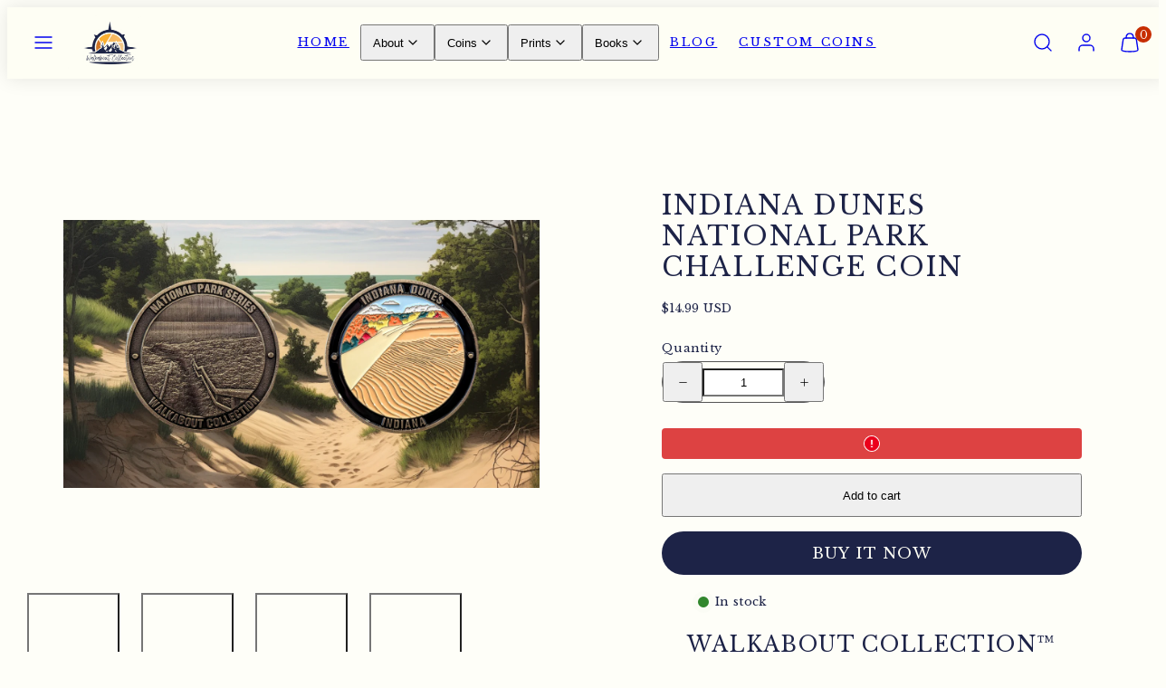

--- FILE ---
content_type: text/css
request_url: https://www.walkaboutcollection.com/cdn/shop/t/8/assets/template-product.css?v=15479177497124296701698379636
body_size: -185
content:
.media-sliders{display:grid;gap:var(--gap)}.thumbnail-btn{display:flex;flex-direction:column;justify-content:center;position:relative;cursor:pointer}.thumbnail-btn.active:after{content:"";position:absolute;top:0;left:0;width:100%;height:100%;box-shadow:inset 0 0 0 2px var(--button-primary-background);border-radius:inherit}@media only screen and (min-width: 768px){.pdp-content .sticky{position:sticky;margin-top:0;top:var(--sticky-header-margin-top)}.pdp-content .sticky{padding:40px 0}.thumbnails-next-to{grid-template-columns:1fr 6fr}.thumbnails-next-to .product-media-slider{grid-column:2 / 3;grid-row:1}.thumbnails-next-to .product-thumbnails-slider{grid-row:1;grid-column:1 / 2}.thumbnails-next-to .product-thumbnails-slider .gridy-track{grid:auto-flow calc((100% - var(--sm-gap)*4)/5) / auto;overflow-y:scroll;overflow-x:hidden;position:absolute;width:100%;height:100%}}.product__tax{margin-top:4px}.media--external_video.natural iframe{height:100%;width:100%}.media--external_video.natural{aspect-ratio:16 / 9}@supports not (aspect-ratio: 16 / 9){.media--external_video.natural iframe{position:absolute}.media--external_video.natural{height:0;padding-bottom:56.25%}}.product-media .media:not(.natural) iframe{width:300%;left:-100%;max-width:none}[data-drawer] .accordion__content{padding:0 var(--drawer-padding) var(--drawer-padding)}.similar-collections ul{display:flex;flex-wrap:wrap;gap:8px}.similar-collections ul>li a{text-decoration:underline}.preorder--info{font-size:1.3rem;text-align:center}.product-icons-grid{display:grid;grid-template-columns:repeat(var(--icons-grid-cols),minmax(0,1fr));grid-gap:var(--icons-grid-gap);align-items:center}.product-icons-grid__icon{width:100%}.sibling-product{padding:8px;background:var(--primary-card-background);border-radius:min(var(--card-border-radius),12px);transition:box-shadow .3s ease-in-out}.sibling-product:hover{box-shadow:0 0 0 2px var(--primary-card-foreground)}.sibling-product.current-product{background-color:var(--primary-foreground);border:1px solid var(--primary-foreground)}
/*# sourceMappingURL=/cdn/shop/t/8/assets/template-product.css.map?v=15479177497124296701698379636 */


--- FILE ---
content_type: text/css
request_url: https://www.walkaboutcollection.com/cdn/shop/t/8/assets/component-newsletter.css?v=95245302896897360951698379637
body_size: -487
content:
.newsletter-form{display:flex;flex-direction:column;justify-content:center;align-items:center;width:100%;position:relative}@media screen and (min-width: 768px){.newsletter-section .newsletter-form{align-items:flex-start;margin:0 auto;max-width:36rem}}.newsletter-form__field-wrapper{width:100%}.newsletter-form__field-wrapper .field__input{padding-right:5rem;margin:0}.newsletter-form__field-wrapper .field{z-index:0}.newsletter-form__message{justify-content:center;margin-bottom:0;gap:.4rem}.newsletter-form svg{width:1.8rem}.newsletter-form__message--success{margin-top:2rem}@media screen and (min-width: 768px){.newsletter-form__message{justify-content:flex-start}}.newsletter-form__button{width:4.4rem;margin:0;right:var(--inputs-border-width);top:0;height:100%;z-index:2}.newsletter-form__button:not(:focus-visible):not(.focused){box-shadow:inherit;background-color:inherit}.newsletter-form__button .icon{width:1.5rem}
/*# sourceMappingURL=/cdn/shop/t/8/assets/component-newsletter.css.map?v=95245302896897360951698379637 */
